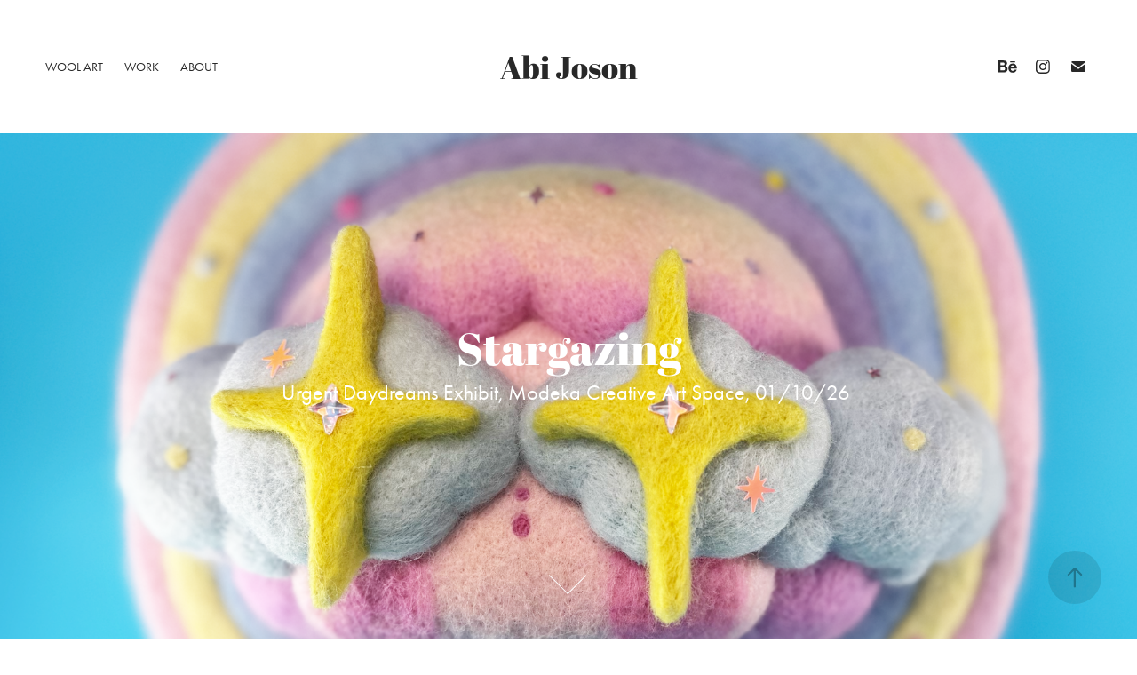

--- FILE ---
content_type: text/html; charset=utf-8
request_url: https://emosuitcase.com/
body_size: 9565
content:
<!DOCTYPE HTML>
<html lang="en-US">
<head>
  <meta charset="UTF-8" />
  <meta name="viewport" content="width=device-width, initial-scale=1" />
      <meta name="keywords"  content="needle felting,wool felting,DIY needle felting,kits needle,felting animals,felting wool,needle felted crafts,handmade needle,felting beginner,needle felting kit,for beginners,needle felted animal,sculpture DIY,wool felting kit,handmade felted,gifts custom,needle felted pet,starter kit,mini needle felted,animals kawaii,felted animals,realistic needle felting,art,how to start,best wool for,needle felting techniques,common needle felting,mistakes step-by-step,needle felting tutorial,creative needle,felting project ideas,how to,make needle felted,animals tools,needed for needle,felting needle,felting vs wet,felting" />
      <meta name="twitter:card"  content="summary_large_image" />
      <meta name="twitter:site"  content="@AdobePortfolio" />
      <meta  property="og:title" content="Abi Joson" />
      <meta  property="og:image" content="https://cdn.myportfolio.com/15f2066c-a6ac-4d82-93da-0d68922e58da/a0bf8c52-bab3-464d-9ec8-2015b2a7fed3_rwc_964x2591x1965x1107x1965.png?h=d2132ada7ec6dd96ae310d60856a06d5" />
      <link rel="icon" href="[data-uri]"  />
      <link rel="stylesheet" href="/dist/css/main.css" type="text/css" />
      <link rel="stylesheet" href="https://cdn.myportfolio.com/15f2066c-a6ac-4d82-93da-0d68922e58da/529d119d68140527293ace5128690d661768320053.css?h=5390c1d75e89c41179e6b098c51be4de" type="text/css" />
    <link rel="canonical" href="https://emosuitcase.com/wool-art" />
      <title>Abi Joson</title>
    <script type="text/javascript" src="//use.typekit.net/ik/[base64].js?cb=35f77bfb8b50944859ea3d3804e7194e7a3173fb" async onload="
    try {
      window.Typekit.load();
    } catch (e) {
      console.warn('Typekit not loaded.');
    }
    "></script>
</head>
  <body class="transition-enabled">  <div class='page-background-video page-background-video-with-panel'>
  </div>
  <div class="js-responsive-nav">
    <div class="responsive-nav has-social">
      <div class="close-responsive-click-area js-close-responsive-nav">
        <div class="close-responsive-button"></div>
      </div>
          <nav class="nav-container" data-hover-hint="nav" data-hover-hint-placement="bottom-start">
                <div class="gallery-title"><a href="/wool-art" class="active">Wool Art</a></div>
      <div class="link-title">
        <a href="https://abijoson.com" target="_blank">Work</a>
      </div>
      <div class="page-title">
        <a href="/about" >About</a>
      </div>
          </nav>
        <div class="social pf-nav-social" data-context="theme.nav" data-hover-hint="navSocialIcons" data-hover-hint-placement="bottom-start">
          <ul>
                  <li>
                    <a href="https://www.behance.net/emosuitcase" target="_blank">
                      <svg id="Layer_1" data-name="Layer 1" xmlns="http://www.w3.org/2000/svg" viewBox="0 0 30 24" class="icon"><path id="path-1" d="M18.83,14.38a2.78,2.78,0,0,0,.65,1.9,2.31,2.31,0,0,0,1.7.59,2.31,2.31,0,0,0,1.38-.41,1.79,1.79,0,0,0,.71-0.87h2.31a4.48,4.48,0,0,1-1.71,2.53,5,5,0,0,1-2.78.76,5.53,5.53,0,0,1-2-.37,4.34,4.34,0,0,1-1.55-1,4.77,4.77,0,0,1-1-1.63,6.29,6.29,0,0,1,0-4.13,4.83,4.83,0,0,1,1-1.64A4.64,4.64,0,0,1,19.09,9a4.86,4.86,0,0,1,2-.4A4.5,4.5,0,0,1,23.21,9a4.36,4.36,0,0,1,1.5,1.3,5.39,5.39,0,0,1,.84,1.86,7,7,0,0,1,.18,2.18h-6.9Zm3.67-3.24A1.94,1.94,0,0,0,21,10.6a2.26,2.26,0,0,0-1,.22,2,2,0,0,0-.66.54,1.94,1.94,0,0,0-.35.69,3.47,3.47,0,0,0-.12.65h4.29A2.75,2.75,0,0,0,22.5,11.14ZM18.29,6h5.36V7.35H18.29V6ZM13.89,17.7a4.4,4.4,0,0,1-1.51.7,6.44,6.44,0,0,1-1.73.22H4.24V5.12h6.24a7.7,7.7,0,0,1,1.73.17,3.67,3.67,0,0,1,1.33.56,2.6,2.6,0,0,1,.86,1,3.74,3.74,0,0,1,.3,1.58,3,3,0,0,1-.46,1.7,3.33,3.33,0,0,1-1.35,1.12,3.19,3.19,0,0,1,1.82,1.26,3.79,3.79,0,0,1,.59,2.17,3.79,3.79,0,0,1-.39,1.77A3.24,3.24,0,0,1,13.89,17.7ZM11.72,8.19a1.25,1.25,0,0,0-.45-0.47,1.88,1.88,0,0,0-.64-0.24,5.5,5.5,0,0,0-.76-0.05H7.16v3.16h3a2,2,0,0,0,1.28-.38A1.43,1.43,0,0,0,11.89,9,1.73,1.73,0,0,0,11.72,8.19ZM11.84,13a2.39,2.39,0,0,0-1.52-.45H7.16v3.73h3.11a3.61,3.61,0,0,0,.82-0.09A2,2,0,0,0,11.77,16a1.39,1.39,0,0,0,.47-0.54,1.85,1.85,0,0,0,.17-0.88A1.77,1.77,0,0,0,11.84,13Z"/></svg>
                    </a>
                  </li>
                  <li>
                    <a href="https://www.instagram.com/emosuitcase/" target="_blank">
                      <svg version="1.1" id="Layer_1" xmlns="http://www.w3.org/2000/svg" xmlns:xlink="http://www.w3.org/1999/xlink" viewBox="0 0 30 24" style="enable-background:new 0 0 30 24;" xml:space="preserve" class="icon">
                      <g>
                        <path d="M15,5.4c2.1,0,2.4,0,3.2,0c0.8,0,1.2,0.2,1.5,0.3c0.4,0.1,0.6,0.3,0.9,0.6c0.3,0.3,0.5,0.5,0.6,0.9
                          c0.1,0.3,0.2,0.7,0.3,1.5c0,0.8,0,1.1,0,3.2s0,2.4,0,3.2c0,0.8-0.2,1.2-0.3,1.5c-0.1,0.4-0.3,0.6-0.6,0.9c-0.3,0.3-0.5,0.5-0.9,0.6
                          c-0.3,0.1-0.7,0.2-1.5,0.3c-0.8,0-1.1,0-3.2,0s-2.4,0-3.2,0c-0.8,0-1.2-0.2-1.5-0.3c-0.4-0.1-0.6-0.3-0.9-0.6
                          c-0.3-0.3-0.5-0.5-0.6-0.9c-0.1-0.3-0.2-0.7-0.3-1.5c0-0.8,0-1.1,0-3.2s0-2.4,0-3.2c0-0.8,0.2-1.2,0.3-1.5c0.1-0.4,0.3-0.6,0.6-0.9
                          c0.3-0.3,0.5-0.5,0.9-0.6c0.3-0.1,0.7-0.2,1.5-0.3C12.6,5.4,12.9,5.4,15,5.4 M15,4c-2.2,0-2.4,0-3.3,0c-0.9,0-1.4,0.2-1.9,0.4
                          c-0.5,0.2-1,0.5-1.4,0.9C7.9,5.8,7.6,6.2,7.4,6.8C7.2,7.3,7.1,7.9,7,8.7C7,9.6,7,9.8,7,12s0,2.4,0,3.3c0,0.9,0.2,1.4,0.4,1.9
                          c0.2,0.5,0.5,1,0.9,1.4c0.4,0.4,0.9,0.7,1.4,0.9c0.5,0.2,1.1,0.3,1.9,0.4c0.9,0,1.1,0,3.3,0s2.4,0,3.3,0c0.9,0,1.4-0.2,1.9-0.4
                          c0.5-0.2,1-0.5,1.4-0.9c0.4-0.4,0.7-0.9,0.9-1.4c0.2-0.5,0.3-1.1,0.4-1.9c0-0.9,0-1.1,0-3.3s0-2.4,0-3.3c0-0.9-0.2-1.4-0.4-1.9
                          c-0.2-0.5-0.5-1-0.9-1.4c-0.4-0.4-0.9-0.7-1.4-0.9c-0.5-0.2-1.1-0.3-1.9-0.4C17.4,4,17.2,4,15,4L15,4L15,4z"/>
                        <path d="M15,7.9c-2.3,0-4.1,1.8-4.1,4.1s1.8,4.1,4.1,4.1s4.1-1.8,4.1-4.1S17.3,7.9,15,7.9L15,7.9z M15,14.7c-1.5,0-2.7-1.2-2.7-2.7
                          c0-1.5,1.2-2.7,2.7-2.7s2.7,1.2,2.7,2.7C17.7,13.5,16.5,14.7,15,14.7L15,14.7z"/>
                        <path d="M20.2,7.7c0,0.5-0.4,1-1,1s-1-0.4-1-1s0.4-1,1-1S20.2,7.2,20.2,7.7L20.2,7.7z"/>
                      </g>
                      </svg>
                    </a>
                  </li>
                  <li>
                    <a href="mailto:abi.d.joson@gmail.com">
                      <svg version="1.1" id="Layer_1" xmlns="http://www.w3.org/2000/svg" xmlns:xlink="http://www.w3.org/1999/xlink" x="0px" y="0px" viewBox="0 0 30 24" style="enable-background:new 0 0 30 24;" xml:space="preserve" class="icon">
                        <g>
                          <path d="M15,13L7.1,7.1c0-0.5,0.4-1,1-1h13.8c0.5,0,1,0.4,1,1L15,13z M15,14.8l7.9-5.9v8.1c0,0.5-0.4,1-1,1H8.1c-0.5,0-1-0.4-1-1 V8.8L15,14.8z"/>
                        </g>
                      </svg>
                    </a>
                  </li>
          </ul>
        </div>
    </div>
  </div>
    <header class="site-header js-site-header " data-context="theme.nav" data-hover-hint="nav" data-hover-hint-placement="top-start">
        <nav class="nav-container" data-hover-hint="nav" data-hover-hint-placement="bottom-start">
                <div class="gallery-title"><a href="/wool-art" class="active">Wool Art</a></div>
      <div class="link-title">
        <a href="https://abijoson.com" target="_blank">Work</a>
      </div>
      <div class="page-title">
        <a href="/about" >About</a>
      </div>
        </nav>
        <div class="logo-wrap" data-context="theme.logo.header" data-hover-hint="logo" data-hover-hint-placement="bottom-start">
          <div class="logo e2e-site-logo-text logo-text  ">
              <a href="/wool-art" class="preserve-whitespace">Abi Joson</a>

          </div>
        </div>
        <div class="social pf-nav-social" data-context="theme.nav" data-hover-hint="navSocialIcons" data-hover-hint-placement="bottom-start">
          <ul>
                  <li>
                    <a href="https://www.behance.net/emosuitcase" target="_blank">
                      <svg id="Layer_1" data-name="Layer 1" xmlns="http://www.w3.org/2000/svg" viewBox="0 0 30 24" class="icon"><path id="path-1" d="M18.83,14.38a2.78,2.78,0,0,0,.65,1.9,2.31,2.31,0,0,0,1.7.59,2.31,2.31,0,0,0,1.38-.41,1.79,1.79,0,0,0,.71-0.87h2.31a4.48,4.48,0,0,1-1.71,2.53,5,5,0,0,1-2.78.76,5.53,5.53,0,0,1-2-.37,4.34,4.34,0,0,1-1.55-1,4.77,4.77,0,0,1-1-1.63,6.29,6.29,0,0,1,0-4.13,4.83,4.83,0,0,1,1-1.64A4.64,4.64,0,0,1,19.09,9a4.86,4.86,0,0,1,2-.4A4.5,4.5,0,0,1,23.21,9a4.36,4.36,0,0,1,1.5,1.3,5.39,5.39,0,0,1,.84,1.86,7,7,0,0,1,.18,2.18h-6.9Zm3.67-3.24A1.94,1.94,0,0,0,21,10.6a2.26,2.26,0,0,0-1,.22,2,2,0,0,0-.66.54,1.94,1.94,0,0,0-.35.69,3.47,3.47,0,0,0-.12.65h4.29A2.75,2.75,0,0,0,22.5,11.14ZM18.29,6h5.36V7.35H18.29V6ZM13.89,17.7a4.4,4.4,0,0,1-1.51.7,6.44,6.44,0,0,1-1.73.22H4.24V5.12h6.24a7.7,7.7,0,0,1,1.73.17,3.67,3.67,0,0,1,1.33.56,2.6,2.6,0,0,1,.86,1,3.74,3.74,0,0,1,.3,1.58,3,3,0,0,1-.46,1.7,3.33,3.33,0,0,1-1.35,1.12,3.19,3.19,0,0,1,1.82,1.26,3.79,3.79,0,0,1,.59,2.17,3.79,3.79,0,0,1-.39,1.77A3.24,3.24,0,0,1,13.89,17.7ZM11.72,8.19a1.25,1.25,0,0,0-.45-0.47,1.88,1.88,0,0,0-.64-0.24,5.5,5.5,0,0,0-.76-0.05H7.16v3.16h3a2,2,0,0,0,1.28-.38A1.43,1.43,0,0,0,11.89,9,1.73,1.73,0,0,0,11.72,8.19ZM11.84,13a2.39,2.39,0,0,0-1.52-.45H7.16v3.73h3.11a3.61,3.61,0,0,0,.82-0.09A2,2,0,0,0,11.77,16a1.39,1.39,0,0,0,.47-0.54,1.85,1.85,0,0,0,.17-0.88A1.77,1.77,0,0,0,11.84,13Z"/></svg>
                    </a>
                  </li>
                  <li>
                    <a href="https://www.instagram.com/emosuitcase/" target="_blank">
                      <svg version="1.1" id="Layer_1" xmlns="http://www.w3.org/2000/svg" xmlns:xlink="http://www.w3.org/1999/xlink" viewBox="0 0 30 24" style="enable-background:new 0 0 30 24;" xml:space="preserve" class="icon">
                      <g>
                        <path d="M15,5.4c2.1,0,2.4,0,3.2,0c0.8,0,1.2,0.2,1.5,0.3c0.4,0.1,0.6,0.3,0.9,0.6c0.3,0.3,0.5,0.5,0.6,0.9
                          c0.1,0.3,0.2,0.7,0.3,1.5c0,0.8,0,1.1,0,3.2s0,2.4,0,3.2c0,0.8-0.2,1.2-0.3,1.5c-0.1,0.4-0.3,0.6-0.6,0.9c-0.3,0.3-0.5,0.5-0.9,0.6
                          c-0.3,0.1-0.7,0.2-1.5,0.3c-0.8,0-1.1,0-3.2,0s-2.4,0-3.2,0c-0.8,0-1.2-0.2-1.5-0.3c-0.4-0.1-0.6-0.3-0.9-0.6
                          c-0.3-0.3-0.5-0.5-0.6-0.9c-0.1-0.3-0.2-0.7-0.3-1.5c0-0.8,0-1.1,0-3.2s0-2.4,0-3.2c0-0.8,0.2-1.2,0.3-1.5c0.1-0.4,0.3-0.6,0.6-0.9
                          c0.3-0.3,0.5-0.5,0.9-0.6c0.3-0.1,0.7-0.2,1.5-0.3C12.6,5.4,12.9,5.4,15,5.4 M15,4c-2.2,0-2.4,0-3.3,0c-0.9,0-1.4,0.2-1.9,0.4
                          c-0.5,0.2-1,0.5-1.4,0.9C7.9,5.8,7.6,6.2,7.4,6.8C7.2,7.3,7.1,7.9,7,8.7C7,9.6,7,9.8,7,12s0,2.4,0,3.3c0,0.9,0.2,1.4,0.4,1.9
                          c0.2,0.5,0.5,1,0.9,1.4c0.4,0.4,0.9,0.7,1.4,0.9c0.5,0.2,1.1,0.3,1.9,0.4c0.9,0,1.1,0,3.3,0s2.4,0,3.3,0c0.9,0,1.4-0.2,1.9-0.4
                          c0.5-0.2,1-0.5,1.4-0.9c0.4-0.4,0.7-0.9,0.9-1.4c0.2-0.5,0.3-1.1,0.4-1.9c0-0.9,0-1.1,0-3.3s0-2.4,0-3.3c0-0.9-0.2-1.4-0.4-1.9
                          c-0.2-0.5-0.5-1-0.9-1.4c-0.4-0.4-0.9-0.7-1.4-0.9c-0.5-0.2-1.1-0.3-1.9-0.4C17.4,4,17.2,4,15,4L15,4L15,4z"/>
                        <path d="M15,7.9c-2.3,0-4.1,1.8-4.1,4.1s1.8,4.1,4.1,4.1s4.1-1.8,4.1-4.1S17.3,7.9,15,7.9L15,7.9z M15,14.7c-1.5,0-2.7-1.2-2.7-2.7
                          c0-1.5,1.2-2.7,2.7-2.7s2.7,1.2,2.7,2.7C17.7,13.5,16.5,14.7,15,14.7L15,14.7z"/>
                        <path d="M20.2,7.7c0,0.5-0.4,1-1,1s-1-0.4-1-1s0.4-1,1-1S20.2,7.2,20.2,7.7L20.2,7.7z"/>
                      </g>
                      </svg>
                    </a>
                  </li>
                  <li>
                    <a href="mailto:abi.d.joson@gmail.com">
                      <svg version="1.1" id="Layer_1" xmlns="http://www.w3.org/2000/svg" xmlns:xlink="http://www.w3.org/1999/xlink" x="0px" y="0px" viewBox="0 0 30 24" style="enable-background:new 0 0 30 24;" xml:space="preserve" class="icon">
                        <g>
                          <path d="M15,13L7.1,7.1c0-0.5,0.4-1,1-1h13.8c0.5,0,1,0.4,1,1L15,13z M15,14.8l7.9-5.9v8.1c0,0.5-0.4,1-1,1H8.1c-0.5,0-1-0.4-1-1 V8.8L15,14.8z"/>
                        </g>
                      </svg>
                    </a>
                  </li>
          </ul>
        </div>
        <div class="hamburger-click-area js-hamburger">
          <div class="hamburger">
            <i></i>
            <i></i>
            <i></i>
          </div>
        </div>
    </header>
    <div class="header-placeholder"></div>
      <div class="masthead" data-context="page.masthead" data-hover-hint="mastheadOptions" data-hover-hint-placement="top-start">
        <div class="masthead-contents">
          <div class="masthead-text js-masthead-text">
            <div data-context="page.masthead" data-hover-hint="mastheadTitle"><h1 decorator="inlineTextEditable" contenteditable="false" class="js-inline-text-editable preserve-whitespace main-text rich-text module-text" data-text-keypath="customizations.masthead.title.text" value="Stargazing">Stargazing</h1></div>
            <div data-context="page.masthead" data-hover-hint="mastheadText"><p decorator="inlineTextEditable" contenteditable="false" class="js-inline-text-editable preserve-whitespace main-text rich-text module-text" data-text-keypath="page.masthead.text.text" value="Urgent Daydreams Exhibit, Modeka Creative Art Space, 01/10/26 ">Urgent Daydreams Exhibit, Modeka Creative Art Space, 01/10/26 </p></div>
            <div class="masthead-buttons">
              
            </div>
              <div class="masthead-arrow-container js-masthead-arrow" data-context="page.masthead" data-hover-hint="scrollDownArrow">
                <div class="masthead-arrow"></div>
              </div>
          </div>
        </div>
      </div>
  <div class="site-wrap cfix js-site-wrap">
    <div class="site-container">
      <div class="site-content e2e-site-content">
        <main>
          <section class="project-covers" data-context="page.gallery.covers">
          <a class="project-cover js-project-cover-touch hold-space" href="/i-wish-you-a-rainbow" data-context="pages" data-identity="id:p69666935a6960b79cca90749d3e3a9bc0477e7379dbfe18febd08" data-hover-hint="galleryPageCover" data-hover-hint-id="p69666935a6960b79cca90749d3e3a9bc0477e7379dbfe18febd08">
            <div class="cover-content-container">
              <div class="cover-image-wrap">
                <div class="cover-image">
                    <div class="cover cover-normal">

            <img
              class="cover__img js-lazy"
              src="https://cdn.myportfolio.com/15f2066c-a6ac-4d82-93da-0d68922e58da/a0bf8c52-bab3-464d-9ec8-2015b2a7fed3_rwc_964x2591x1965x1107x32.png?h=0088111d993d4606acbd9d83eee41bc3"
              data-src="https://cdn.myportfolio.com/15f2066c-a6ac-4d82-93da-0d68922e58da/a0bf8c52-bab3-464d-9ec8-2015b2a7fed3_rwc_964x2591x1965x1107x1965.png?h=d2132ada7ec6dd96ae310d60856a06d5"
              data-srcset="https://cdn.myportfolio.com/15f2066c-a6ac-4d82-93da-0d68922e58da/a0bf8c52-bab3-464d-9ec8-2015b2a7fed3_rwc_964x2591x1965x1107x640.png?h=743a39208459f398bfc0fc61da63776c 640w, https://cdn.myportfolio.com/15f2066c-a6ac-4d82-93da-0d68922e58da/a0bf8c52-bab3-464d-9ec8-2015b2a7fed3_rwc_964x2591x1965x1107x1280.png?h=42553c611a2d8b311edb1dc2c08ef8a2 1280w, https://cdn.myportfolio.com/15f2066c-a6ac-4d82-93da-0d68922e58da/a0bf8c52-bab3-464d-9ec8-2015b2a7fed3_rwc_964x2591x1965x1107x1366.png?h=97abee77e6cad4ab537537abbe4f3d2a 1366w, https://cdn.myportfolio.com/15f2066c-a6ac-4d82-93da-0d68922e58da/a0bf8c52-bab3-464d-9ec8-2015b2a7fed3_rwc_964x2591x1965x1107x1920.png?h=63a68e263af561bc2636a0abb105615d 1920w, https://cdn.myportfolio.com/15f2066c-a6ac-4d82-93da-0d68922e58da/a0bf8c52-bab3-464d-9ec8-2015b2a7fed3_rwc_964x2591x1965x1107x2560.png?h=5664166bf27552ac2d2a42ce360c5660 2560w, https://cdn.myportfolio.com/15f2066c-a6ac-4d82-93da-0d68922e58da/a0bf8c52-bab3-464d-9ec8-2015b2a7fed3_rwc_964x2591x1965x1107x1965.png?h=d2132ada7ec6dd96ae310d60856a06d5 5120w"
              data-sizes="(max-width: 540px) 100vw, (max-width: 768px) 50vw, calc(100vw / 2)"
            >
                              </div>
                </div>
              </div>
              <div class="details-wrap">
                <div class="details">
                  <div class="details-inner">
                      <div class="title preserve-whitespace">I Wish You a Rainbow</div>
                      <div class="date">2026</div>
                  </div>
                </div>
              </div>
            </div>
          </a>
          <a class="project-cover js-project-cover-touch hold-space" href="/stargazing" data-context="pages" data-identity="id:p6963d574829129a5503c1917f921ff28bfaac559acf1813a3c6cf" data-hover-hint="galleryPageCover" data-hover-hint-id="p6963d574829129a5503c1917f921ff28bfaac559acf1813a3c6cf">
            <div class="cover-content-container">
              <div class="cover-image-wrap">
                <div class="cover-image">
                    <div class="cover cover-normal">

            <img
              class="cover__img js-lazy"
              src="https://cdn.myportfolio.com/15f2066c-a6ac-4d82-93da-0d68922e58da/a38819ae-e0b2-4072-a43b-709d9ae146f5_rwc_1004x1486x2209x1245x32.png?h=86cb1729fd3ce90d9ed3372f39ed89f2"
              data-src="https://cdn.myportfolio.com/15f2066c-a6ac-4d82-93da-0d68922e58da/a38819ae-e0b2-4072-a43b-709d9ae146f5_rwc_1004x1486x2209x1245x2209.png?h=66dde1aa627e3cad7ab00da75f2e09af"
              data-srcset="https://cdn.myportfolio.com/15f2066c-a6ac-4d82-93da-0d68922e58da/a38819ae-e0b2-4072-a43b-709d9ae146f5_rwc_1004x1486x2209x1245x640.png?h=58a1c8dd8f252058fb81d59abd188011 640w, https://cdn.myportfolio.com/15f2066c-a6ac-4d82-93da-0d68922e58da/a38819ae-e0b2-4072-a43b-709d9ae146f5_rwc_1004x1486x2209x1245x1280.png?h=d2c65a1aa381c8361b6a368bfb7b1b75 1280w, https://cdn.myportfolio.com/15f2066c-a6ac-4d82-93da-0d68922e58da/a38819ae-e0b2-4072-a43b-709d9ae146f5_rwc_1004x1486x2209x1245x1366.png?h=ba8424e128874d65d4184f4363ca0e1c 1366w, https://cdn.myportfolio.com/15f2066c-a6ac-4d82-93da-0d68922e58da/a38819ae-e0b2-4072-a43b-709d9ae146f5_rwc_1004x1486x2209x1245x1920.png?h=8acea25ebdf762c4244c8c7c866ff224 1920w, https://cdn.myportfolio.com/15f2066c-a6ac-4d82-93da-0d68922e58da/a38819ae-e0b2-4072-a43b-709d9ae146f5_rwc_1004x1486x2209x1245x2560.png?h=ded6e7e3937179408888ffafbc3d78ae 2560w, https://cdn.myportfolio.com/15f2066c-a6ac-4d82-93da-0d68922e58da/a38819ae-e0b2-4072-a43b-709d9ae146f5_rwc_1004x1486x2209x1245x2209.png?h=66dde1aa627e3cad7ab00da75f2e09af 5120w"
              data-sizes="(max-width: 540px) 100vw, (max-width: 768px) 50vw, calc(100vw / 2)"
            >
                              </div>
                </div>
              </div>
              <div class="details-wrap">
                <div class="details">
                  <div class="details-inner">
                      <div class="title preserve-whitespace">Stargazing</div>
                      <div class="date">2026</div>
                  </div>
                </div>
              </div>
            </div>
          </a>
          <a class="project-cover js-project-cover-touch hold-space" href="/beneath-the-clouds" data-context="pages" data-identity="id:p692c01c696bc0a1c0dfebe81e598b3b6d0ed039b8cfe577001c11" data-hover-hint="galleryPageCover" data-hover-hint-id="p692c01c696bc0a1c0dfebe81e598b3b6d0ed039b8cfe577001c11">
            <div class="cover-content-container">
              <div class="cover-image-wrap">
                <div class="cover-image">
                    <div class="cover cover-normal">

            <img
              class="cover__img js-lazy"
              src="https://cdn.myportfolio.com/15f2066c-a6ac-4d82-93da-0d68922e58da/19618589-54ac-41cd-aad4-c12f1058c8fa_rwc_374x2188x3297x1858x32.jpg?h=710a62c6a2f8e2391605bc04c8a1eb2d"
              data-src="https://cdn.myportfolio.com/15f2066c-a6ac-4d82-93da-0d68922e58da/19618589-54ac-41cd-aad4-c12f1058c8fa_rwc_374x2188x3297x1858x3297.jpg?h=c77b4b0d1f060bb1dc79ba157e8db876"
              data-srcset="https://cdn.myportfolio.com/15f2066c-a6ac-4d82-93da-0d68922e58da/19618589-54ac-41cd-aad4-c12f1058c8fa_rwc_374x2188x3297x1858x640.jpg?h=c44424b9615bcfd4afb2b4c37e3927f9 640w, https://cdn.myportfolio.com/15f2066c-a6ac-4d82-93da-0d68922e58da/19618589-54ac-41cd-aad4-c12f1058c8fa_rwc_374x2188x3297x1858x1280.jpg?h=27b67a2c83472db8889d19097e10c439 1280w, https://cdn.myportfolio.com/15f2066c-a6ac-4d82-93da-0d68922e58da/19618589-54ac-41cd-aad4-c12f1058c8fa_rwc_374x2188x3297x1858x1366.jpg?h=a7628b45032585f801bcba0ef82bac7a 1366w, https://cdn.myportfolio.com/15f2066c-a6ac-4d82-93da-0d68922e58da/19618589-54ac-41cd-aad4-c12f1058c8fa_rwc_374x2188x3297x1858x1920.jpg?h=e7bdc0d9f3ac67d9e5521604b366a562 1920w, https://cdn.myportfolio.com/15f2066c-a6ac-4d82-93da-0d68922e58da/19618589-54ac-41cd-aad4-c12f1058c8fa_rwc_374x2188x3297x1858x2560.jpg?h=9db2def08cc9673fae8e953700a67966 2560w, https://cdn.myportfolio.com/15f2066c-a6ac-4d82-93da-0d68922e58da/19618589-54ac-41cd-aad4-c12f1058c8fa_rwc_374x2188x3297x1858x3297.jpg?h=c77b4b0d1f060bb1dc79ba157e8db876 5120w"
              data-sizes="(max-width: 540px) 100vw, (max-width: 768px) 50vw, calc(100vw / 2)"
            >
                              </div>
                </div>
              </div>
              <div class="details-wrap">
                <div class="details">
                  <div class="details-inner">
                      <div class="title preserve-whitespace">Beneath The Clouds</div>
                      <div class="date">2025</div>
                  </div>
                </div>
              </div>
            </div>
          </a>
          <a class="project-cover js-project-cover-touch hold-space" href="/little-rainbow" data-context="pages" data-identity="id:p691572834e9288c5a153e514c6a5bc1c41fc0ef699214b7e53ae0" data-hover-hint="galleryPageCover" data-hover-hint-id="p691572834e9288c5a153e514c6a5bc1c41fc0ef699214b7e53ae0">
            <div class="cover-content-container">
              <div class="cover-image-wrap">
                <div class="cover-image">
                    <div class="cover cover-normal">

            <img
              class="cover__img js-lazy"
              src="https://cdn.myportfolio.com/15f2066c-a6ac-4d82-93da-0d68922e58da/95c76287-c329-4023-beee-e08a3177beeb_rwc_530x1238x1216x685x32.png?h=c67924ce1f15ea4fae9f984569604067"
              data-src="https://cdn.myportfolio.com/15f2066c-a6ac-4d82-93da-0d68922e58da/95c76287-c329-4023-beee-e08a3177beeb_rwc_530x1238x1216x685x1216.png?h=3a958417df49eef87678a9c4f1cd0890"
              data-srcset="https://cdn.myportfolio.com/15f2066c-a6ac-4d82-93da-0d68922e58da/95c76287-c329-4023-beee-e08a3177beeb_rwc_530x1238x1216x685x640.png?h=b17201c7d01d248319c1e6019a0797c8 640w, https://cdn.myportfolio.com/15f2066c-a6ac-4d82-93da-0d68922e58da/95c76287-c329-4023-beee-e08a3177beeb_rwc_530x1238x1216x685x1280.png?h=2c1a6277cef9aba3666ca94e71a97920 1280w, https://cdn.myportfolio.com/15f2066c-a6ac-4d82-93da-0d68922e58da/95c76287-c329-4023-beee-e08a3177beeb_rwc_530x1238x1216x685x1366.png?h=0af3723fd1d7ef1f27c29bbbae762398 1366w, https://cdn.myportfolio.com/15f2066c-a6ac-4d82-93da-0d68922e58da/95c76287-c329-4023-beee-e08a3177beeb_rwc_530x1238x1216x685x1920.png?h=64eaa74b47fd2eaa6875d9f0f36c63fc 1920w, https://cdn.myportfolio.com/15f2066c-a6ac-4d82-93da-0d68922e58da/95c76287-c329-4023-beee-e08a3177beeb_rwc_530x1238x1216x685x1216.png?h=3a958417df49eef87678a9c4f1cd0890 2560w, https://cdn.myportfolio.com/15f2066c-a6ac-4d82-93da-0d68922e58da/95c76287-c329-4023-beee-e08a3177beeb_rwc_530x1238x1216x685x1216.png?h=3a958417df49eef87678a9c4f1cd0890 5120w"
              data-sizes="(max-width: 540px) 100vw, (max-width: 768px) 50vw, calc(100vw / 2)"
            >
                              </div>
                </div>
              </div>
              <div class="details-wrap">
                <div class="details">
                  <div class="details-inner">
                      <div class="title preserve-whitespace">Little Rainbow</div>
                      <div class="date">2025</div>
                  </div>
                </div>
              </div>
            </div>
          </a>
          <a class="project-cover js-project-cover-touch hold-space" href="/starstruck-1" data-context="pages" data-identity="id:p68e246d8d440451e9c5a76fc99e89739fbf3fe56dd2c80868aa71" data-hover-hint="galleryPageCover" data-hover-hint-id="p68e246d8d440451e9c5a76fc99e89739fbf3fe56dd2c80868aa71">
            <div class="cover-content-container">
              <div class="cover-image-wrap">
                <div class="cover-image">
                    <div class="cover cover-normal">

            <img
              class="cover__img js-lazy"
              src="https://cdn.myportfolio.com/15f2066c-a6ac-4d82-93da-0d68922e58da/91096cf0-e5bd-4cbc-bb27-9d30f609fa02_rwc_0x436x1920x1082x32.png?h=c3ea5d6b91114f02b2521bdc7ee1bf8d"
              data-src="https://cdn.myportfolio.com/15f2066c-a6ac-4d82-93da-0d68922e58da/91096cf0-e5bd-4cbc-bb27-9d30f609fa02_rwc_0x436x1920x1082x1920.png?h=daed9ed5ddf4640174aa953d6867ddb3"
              data-srcset="https://cdn.myportfolio.com/15f2066c-a6ac-4d82-93da-0d68922e58da/91096cf0-e5bd-4cbc-bb27-9d30f609fa02_rwc_0x436x1920x1082x640.png?h=52a9fccb73d5fc902e66c6ed25c0393f 640w, https://cdn.myportfolio.com/15f2066c-a6ac-4d82-93da-0d68922e58da/91096cf0-e5bd-4cbc-bb27-9d30f609fa02_rwc_0x436x1920x1082x1280.png?h=466c44d5e45c49d2134c23858ba6066d 1280w, https://cdn.myportfolio.com/15f2066c-a6ac-4d82-93da-0d68922e58da/91096cf0-e5bd-4cbc-bb27-9d30f609fa02_rwc_0x436x1920x1082x1366.png?h=5457aefb5cf34de3def0aefadd3fe60a 1366w, https://cdn.myportfolio.com/15f2066c-a6ac-4d82-93da-0d68922e58da/91096cf0-e5bd-4cbc-bb27-9d30f609fa02_rwc_0x436x1920x1082x1920.png?h=daed9ed5ddf4640174aa953d6867ddb3 1920w, https://cdn.myportfolio.com/15f2066c-a6ac-4d82-93da-0d68922e58da/91096cf0-e5bd-4cbc-bb27-9d30f609fa02_rwc_0x436x1920x1082x1920.png?h=daed9ed5ddf4640174aa953d6867ddb3 2560w, https://cdn.myportfolio.com/15f2066c-a6ac-4d82-93da-0d68922e58da/91096cf0-e5bd-4cbc-bb27-9d30f609fa02_rwc_0x436x1920x1082x1920.png?h=daed9ed5ddf4640174aa953d6867ddb3 5120w"
              data-sizes="(max-width: 540px) 100vw, (max-width: 768px) 50vw, calc(100vw / 2)"
            >
                              </div>
                </div>
              </div>
              <div class="details-wrap">
                <div class="details">
                  <div class="details-inner">
                      <div class="title preserve-whitespace">Starstruck</div>
                      <div class="date">2025</div>
                  </div>
                </div>
              </div>
            </div>
          </a>
          <a class="project-cover js-project-cover-touch hold-space" href="/cat-maiden" data-context="pages" data-identity="id:p689d73980b4504c249625475a04487b34d032ca50a468fd32ed1a" data-hover-hint="galleryPageCover" data-hover-hint-id="p689d73980b4504c249625475a04487b34d032ca50a468fd32ed1a">
            <div class="cover-content-container">
              <div class="cover-image-wrap">
                <div class="cover-image">
                    <div class="cover cover-normal">

            <img
              class="cover__img js-lazy"
              src="https://cdn.myportfolio.com/15f2066c-a6ac-4d82-93da-0d68922e58da/a4d6e6d7-80d3-4b81-921e-7f7d392eab8f_rwc_0x879x1536x865x32.png?h=ea0d4e5c5433d6e9c4acf47e6f130180"
              data-src="https://cdn.myportfolio.com/15f2066c-a6ac-4d82-93da-0d68922e58da/a4d6e6d7-80d3-4b81-921e-7f7d392eab8f_rwc_0x879x1536x865x1536.png?h=086b4e5c5c7797fe2e0145ecc1e34f59"
              data-srcset="https://cdn.myportfolio.com/15f2066c-a6ac-4d82-93da-0d68922e58da/a4d6e6d7-80d3-4b81-921e-7f7d392eab8f_rwc_0x879x1536x865x640.png?h=8ece72230d31d9ba1790866fe0510d8c 640w, https://cdn.myportfolio.com/15f2066c-a6ac-4d82-93da-0d68922e58da/a4d6e6d7-80d3-4b81-921e-7f7d392eab8f_rwc_0x879x1536x865x1280.png?h=dfcdc7787a8af4bedca4886371c5208e 1280w, https://cdn.myportfolio.com/15f2066c-a6ac-4d82-93da-0d68922e58da/a4d6e6d7-80d3-4b81-921e-7f7d392eab8f_rwc_0x879x1536x865x1366.png?h=8c5dfcf22a11543bc0668cf63a7bae36 1366w, https://cdn.myportfolio.com/15f2066c-a6ac-4d82-93da-0d68922e58da/a4d6e6d7-80d3-4b81-921e-7f7d392eab8f_rwc_0x879x1536x865x1536.png?h=086b4e5c5c7797fe2e0145ecc1e34f59 1920w, https://cdn.myportfolio.com/15f2066c-a6ac-4d82-93da-0d68922e58da/a4d6e6d7-80d3-4b81-921e-7f7d392eab8f_rwc_0x879x1536x865x1536.png?h=086b4e5c5c7797fe2e0145ecc1e34f59 2560w, https://cdn.myportfolio.com/15f2066c-a6ac-4d82-93da-0d68922e58da/a4d6e6d7-80d3-4b81-921e-7f7d392eab8f_rwc_0x879x1536x865x1536.png?h=086b4e5c5c7797fe2e0145ecc1e34f59 5120w"
              data-sizes="(max-width: 540px) 100vw, (max-width: 768px) 50vw, calc(100vw / 2)"
            >
                              </div>
                </div>
              </div>
              <div class="details-wrap">
                <div class="details">
                  <div class="details-inner">
                      <div class="title preserve-whitespace">Cat Maiden</div>
                      <div class="date">2025</div>
                  </div>
                </div>
              </div>
            </div>
          </a>
          <a class="project-cover js-project-cover-touch hold-space" href="/care-package" data-context="pages" data-identity="id:p66d54737d67c15f35e83e8367d4e525ac51e7904cf943c1bfe1d9" data-hover-hint="galleryPageCover" data-hover-hint-id="p66d54737d67c15f35e83e8367d4e525ac51e7904cf943c1bfe1d9">
            <div class="cover-content-container">
              <div class="cover-image-wrap">
                <div class="cover-image">
                    <div class="cover cover-normal">

            <img
              class="cover__img js-lazy"
              src="https://cdn.myportfolio.com/15f2066c-a6ac-4d82-93da-0d68922e58da/3e20b538-3e9b-44cb-8d4d-3171e312b96f_rwc_0x1239x1920x1082x32.png?h=a6429a93a27e7db988c5b83aeeaae6a2"
              data-src="https://cdn.myportfolio.com/15f2066c-a6ac-4d82-93da-0d68922e58da/3e20b538-3e9b-44cb-8d4d-3171e312b96f_rwc_0x1239x1920x1082x1920.png?h=5eae3ea0581d66b80a2a0a4c8e5153d7"
              data-srcset="https://cdn.myportfolio.com/15f2066c-a6ac-4d82-93da-0d68922e58da/3e20b538-3e9b-44cb-8d4d-3171e312b96f_rwc_0x1239x1920x1082x640.png?h=3e0040a8332b4cff7303d8e533bf35a4 640w, https://cdn.myportfolio.com/15f2066c-a6ac-4d82-93da-0d68922e58da/3e20b538-3e9b-44cb-8d4d-3171e312b96f_rwc_0x1239x1920x1082x1280.png?h=f8c66337bd32aa94c4b2ef5191b8153b 1280w, https://cdn.myportfolio.com/15f2066c-a6ac-4d82-93da-0d68922e58da/3e20b538-3e9b-44cb-8d4d-3171e312b96f_rwc_0x1239x1920x1082x1366.png?h=82a373524ea5f8e2ccdb337791cb3724 1366w, https://cdn.myportfolio.com/15f2066c-a6ac-4d82-93da-0d68922e58da/3e20b538-3e9b-44cb-8d4d-3171e312b96f_rwc_0x1239x1920x1082x1920.png?h=5eae3ea0581d66b80a2a0a4c8e5153d7 1920w, https://cdn.myportfolio.com/15f2066c-a6ac-4d82-93da-0d68922e58da/3e20b538-3e9b-44cb-8d4d-3171e312b96f_rwc_0x1239x1920x1082x1920.png?h=5eae3ea0581d66b80a2a0a4c8e5153d7 2560w, https://cdn.myportfolio.com/15f2066c-a6ac-4d82-93da-0d68922e58da/3e20b538-3e9b-44cb-8d4d-3171e312b96f_rwc_0x1239x1920x1082x1920.png?h=5eae3ea0581d66b80a2a0a4c8e5153d7 5120w"
              data-sizes="(max-width: 540px) 100vw, (max-width: 768px) 50vw, calc(100vw / 2)"
            >
                              </div>
                </div>
              </div>
              <div class="details-wrap">
                <div class="details">
                  <div class="details-inner">
                      <div class="title preserve-whitespace">Care Package</div>
                      <div class="date">2024</div>
                  </div>
                </div>
              </div>
            </div>
          </a>
          <a class="project-cover js-project-cover-touch hold-space" href="/sugar-high" data-context="pages" data-identity="id:p66d54103bac01a5ff984088d8effae0c10c6456ffd7c1d1582174" data-hover-hint="galleryPageCover" data-hover-hint-id="p66d54103bac01a5ff984088d8effae0c10c6456ffd7c1d1582174">
            <div class="cover-content-container">
              <div class="cover-image-wrap">
                <div class="cover-image">
                    <div class="cover cover-normal">

            <img
              class="cover__img js-lazy"
              src="https://cdn.myportfolio.com/15f2066c-a6ac-4d82-93da-0d68922e58da/3760b64d-4443-4ad7-9eb4-b1f3fab75e69_rwc_1829x1508x1963x1106x32.jpeg?h=d8330b79f5b771e1d5623f04f6e8dd4f"
              data-src="https://cdn.myportfolio.com/15f2066c-a6ac-4d82-93da-0d68922e58da/3760b64d-4443-4ad7-9eb4-b1f3fab75e69_rwc_1829x1508x1963x1106x1963.jpeg?h=6972da75c8e8ef550ac8eb03476cabeb"
              data-srcset="https://cdn.myportfolio.com/15f2066c-a6ac-4d82-93da-0d68922e58da/3760b64d-4443-4ad7-9eb4-b1f3fab75e69_rwc_1829x1508x1963x1106x640.jpeg?h=8398345a9ec30ee5dde9c9868994e748 640w, https://cdn.myportfolio.com/15f2066c-a6ac-4d82-93da-0d68922e58da/3760b64d-4443-4ad7-9eb4-b1f3fab75e69_rwc_1829x1508x1963x1106x1280.jpeg?h=a07ce9dc21e07dc464a66b64754690b8 1280w, https://cdn.myportfolio.com/15f2066c-a6ac-4d82-93da-0d68922e58da/3760b64d-4443-4ad7-9eb4-b1f3fab75e69_rwc_1829x1508x1963x1106x1366.jpeg?h=2477c2b5cf81f5df3fbc6a01d786170e 1366w, https://cdn.myportfolio.com/15f2066c-a6ac-4d82-93da-0d68922e58da/3760b64d-4443-4ad7-9eb4-b1f3fab75e69_rwc_1829x1508x1963x1106x1920.jpeg?h=62d2495a860b0974decf8a311849aae1 1920w, https://cdn.myportfolio.com/15f2066c-a6ac-4d82-93da-0d68922e58da/3760b64d-4443-4ad7-9eb4-b1f3fab75e69_rwc_1829x1508x1963x1106x2560.jpeg?h=c1e19e8bdef11fd20cbe96df9bbfe303 2560w, https://cdn.myportfolio.com/15f2066c-a6ac-4d82-93da-0d68922e58da/3760b64d-4443-4ad7-9eb4-b1f3fab75e69_rwc_1829x1508x1963x1106x1963.jpeg?h=6972da75c8e8ef550ac8eb03476cabeb 5120w"
              data-sizes="(max-width: 540px) 100vw, (max-width: 768px) 50vw, calc(100vw / 2)"
            >
                              </div>
                </div>
              </div>
              <div class="details-wrap">
                <div class="details">
                  <div class="details-inner">
                      <div class="title preserve-whitespace">Sugar High</div>
                      <div class="date">2024</div>
                  </div>
                </div>
              </div>
            </div>
          </a>
          <a class="project-cover js-project-cover-touch hold-space" href="/spark" data-context="pages" data-identity="id:p666a59b9cb19402f3acf7dd1fcf67e5da783259695c79c266fd9b" data-hover-hint="galleryPageCover" data-hover-hint-id="p666a59b9cb19402f3acf7dd1fcf67e5da783259695c79c266fd9b">
            <div class="cover-content-container">
              <div class="cover-image-wrap">
                <div class="cover-image">
                    <div class="cover cover-normal">

            <img
              class="cover__img js-lazy"
              src="https://cdn.myportfolio.com/15f2066c-a6ac-4d82-93da-0d68922e58da/0cdc36d4-9ba3-47b1-8c8d-691121bb80ef_rwc_709x917x1346x758x32.jpg?h=81f7c9a12957239452c0d155cc9ca655"
              data-src="https://cdn.myportfolio.com/15f2066c-a6ac-4d82-93da-0d68922e58da/0cdc36d4-9ba3-47b1-8c8d-691121bb80ef_rwc_709x917x1346x758x1346.jpg?h=fdcb88804f1a0a0f331bddb6c6344ea2"
              data-srcset="https://cdn.myportfolio.com/15f2066c-a6ac-4d82-93da-0d68922e58da/0cdc36d4-9ba3-47b1-8c8d-691121bb80ef_rwc_709x917x1346x758x640.jpg?h=2835081b500502e71e9707b5770c98fd 640w, https://cdn.myportfolio.com/15f2066c-a6ac-4d82-93da-0d68922e58da/0cdc36d4-9ba3-47b1-8c8d-691121bb80ef_rwc_709x917x1346x758x1280.jpg?h=8e4c0cca0be018a87c414fadc34a15a1 1280w, https://cdn.myportfolio.com/15f2066c-a6ac-4d82-93da-0d68922e58da/0cdc36d4-9ba3-47b1-8c8d-691121bb80ef_rwc_709x917x1346x758x1366.jpg?h=46013dd8c4fcc949bb753474db8e6ea0 1366w, https://cdn.myportfolio.com/15f2066c-a6ac-4d82-93da-0d68922e58da/0cdc36d4-9ba3-47b1-8c8d-691121bb80ef_rwc_709x917x1346x758x1920.jpg?h=7883f122b9214f69c36039765a3677e6 1920w, https://cdn.myportfolio.com/15f2066c-a6ac-4d82-93da-0d68922e58da/0cdc36d4-9ba3-47b1-8c8d-691121bb80ef_rwc_709x917x1346x758x2560.jpg?h=fd5c8b36d7af216ebaee936ca406b1c5 2560w, https://cdn.myportfolio.com/15f2066c-a6ac-4d82-93da-0d68922e58da/0cdc36d4-9ba3-47b1-8c8d-691121bb80ef_rwc_709x917x1346x758x1346.jpg?h=fdcb88804f1a0a0f331bddb6c6344ea2 5120w"
              data-sizes="(max-width: 540px) 100vw, (max-width: 768px) 50vw, calc(100vw / 2)"
            >
                              </div>
                </div>
              </div>
              <div class="details-wrap">
                <div class="details">
                  <div class="details-inner">
                      <div class="title preserve-whitespace">Spark</div>
                      <div class="date">2024</div>
                  </div>
                </div>
              </div>
            </div>
          </a>
          <a class="project-cover js-project-cover-touch hold-space" href="/wake-up-bloom" data-context="pages" data-identity="id:p662b0f5ee8dc6ba4b703ed7aa43d4564ad8ed14e46394ed34d730" data-hover-hint="galleryPageCover" data-hover-hint-id="p662b0f5ee8dc6ba4b703ed7aa43d4564ad8ed14e46394ed34d730">
            <div class="cover-content-container">
              <div class="cover-image-wrap">
                <div class="cover-image">
                    <div class="cover cover-normal">

            <img
              class="cover__img js-lazy"
              src="https://cdn.myportfolio.com/15f2066c-a6ac-4d82-93da-0d68922e58da/1dc04035-9bc8-402b-a0c1-fc201669494b_rwc_366x1472x1186x668x32.jpg?h=508e81016f0d64646bcd52c553da5a58"
              data-src="https://cdn.myportfolio.com/15f2066c-a6ac-4d82-93da-0d68922e58da/1dc04035-9bc8-402b-a0c1-fc201669494b_rwc_366x1472x1186x668x1186.jpg?h=f973b42decf3e3b2edae9dc795abc94b"
              data-srcset="https://cdn.myportfolio.com/15f2066c-a6ac-4d82-93da-0d68922e58da/1dc04035-9bc8-402b-a0c1-fc201669494b_rwc_366x1472x1186x668x640.jpg?h=d3ff6b9b80bd56528422d04808dd6972 640w, https://cdn.myportfolio.com/15f2066c-a6ac-4d82-93da-0d68922e58da/1dc04035-9bc8-402b-a0c1-fc201669494b_rwc_366x1472x1186x668x1280.jpg?h=80686ade0f1af3441195cf7f838344e9 1280w, https://cdn.myportfolio.com/15f2066c-a6ac-4d82-93da-0d68922e58da/1dc04035-9bc8-402b-a0c1-fc201669494b_rwc_366x1472x1186x668x1366.jpg?h=029cb6cb504aad41ca1d6f5f41582f34 1366w, https://cdn.myportfolio.com/15f2066c-a6ac-4d82-93da-0d68922e58da/1dc04035-9bc8-402b-a0c1-fc201669494b_rwc_366x1472x1186x668x1920.jpg?h=47fa3b3d65e2b0bda40e171ce8f62aaa 1920w, https://cdn.myportfolio.com/15f2066c-a6ac-4d82-93da-0d68922e58da/1dc04035-9bc8-402b-a0c1-fc201669494b_rwc_366x1472x1186x668x1186.jpg?h=f973b42decf3e3b2edae9dc795abc94b 2560w, https://cdn.myportfolio.com/15f2066c-a6ac-4d82-93da-0d68922e58da/1dc04035-9bc8-402b-a0c1-fc201669494b_rwc_366x1472x1186x668x1186.jpg?h=f973b42decf3e3b2edae9dc795abc94b 5120w"
              data-sizes="(max-width: 540px) 100vw, (max-width: 768px) 50vw, calc(100vw / 2)"
            >
                              </div>
                </div>
              </div>
              <div class="details-wrap">
                <div class="details">
                  <div class="details-inner">
                      <div class="title preserve-whitespace">Wake Up, Bloom</div>
                      <div class="date">2024</div>
                  </div>
                </div>
              </div>
            </div>
          </a>
          <a class="project-cover js-project-cover-touch hold-space" href="/home-floats" data-context="pages" data-identity="id:p6434cf21d88a190f68000254a38ebcc3c9df723ea87921adc7cc1" data-hover-hint="galleryPageCover" data-hover-hint-id="p6434cf21d88a190f68000254a38ebcc3c9df723ea87921adc7cc1">
            <div class="cover-content-container">
              <div class="cover-image-wrap">
                <div class="cover-image">
                    <div class="cover cover-normal">

            <img
              class="cover__img js-lazy"
              src="https://cdn.myportfolio.com/15f2066c-a6ac-4d82-93da-0d68922e58da/b7ede877-c30b-4a10-a310-24361dbc6587_rwc_1170x2030x1853x1044x32.jpg?h=ab19828a224a077c8b17da88435afd3e"
              data-src="https://cdn.myportfolio.com/15f2066c-a6ac-4d82-93da-0d68922e58da/b7ede877-c30b-4a10-a310-24361dbc6587_rwc_1170x2030x1853x1044x1853.jpg?h=c4a7e4e5ed72f65ed871818c785c66fd"
              data-srcset="https://cdn.myportfolio.com/15f2066c-a6ac-4d82-93da-0d68922e58da/b7ede877-c30b-4a10-a310-24361dbc6587_rwc_1170x2030x1853x1044x640.jpg?h=659161f89b81241c15f4d37e22f53a64 640w, https://cdn.myportfolio.com/15f2066c-a6ac-4d82-93da-0d68922e58da/b7ede877-c30b-4a10-a310-24361dbc6587_rwc_1170x2030x1853x1044x1280.jpg?h=9088843879bbf231627d4f6e2e447aa7 1280w, https://cdn.myportfolio.com/15f2066c-a6ac-4d82-93da-0d68922e58da/b7ede877-c30b-4a10-a310-24361dbc6587_rwc_1170x2030x1853x1044x1366.jpg?h=cd870a16dbd5bbbb2bb339900436064e 1366w, https://cdn.myportfolio.com/15f2066c-a6ac-4d82-93da-0d68922e58da/b7ede877-c30b-4a10-a310-24361dbc6587_rwc_1170x2030x1853x1044x1920.jpg?h=fdd21e04bed3eecbddf0951a9403129f 1920w, https://cdn.myportfolio.com/15f2066c-a6ac-4d82-93da-0d68922e58da/b7ede877-c30b-4a10-a310-24361dbc6587_rwc_1170x2030x1853x1044x2560.jpg?h=456b3c3603d88cd2e33ab79e875f4585 2560w, https://cdn.myportfolio.com/15f2066c-a6ac-4d82-93da-0d68922e58da/b7ede877-c30b-4a10-a310-24361dbc6587_rwc_1170x2030x1853x1044x1853.jpg?h=c4a7e4e5ed72f65ed871818c785c66fd 5120w"
              data-sizes="(max-width: 540px) 100vw, (max-width: 768px) 50vw, calc(100vw / 2)"
            >
                              </div>
                </div>
              </div>
              <div class="details-wrap">
                <div class="details">
                  <div class="details-inner">
                      <div class="title preserve-whitespace">Home Floats</div>
                      <div class="date">2023</div>
                  </div>
                </div>
              </div>
            </div>
          </a>
          <a class="project-cover js-project-cover-touch hold-space" href="/raincloud" data-context="pages" data-identity="id:p641140984c0e60ac7255e9461d2f0643a4a645d27cc15f9f6cfe5" data-hover-hint="galleryPageCover" data-hover-hint-id="p641140984c0e60ac7255e9461d2f0643a4a645d27cc15f9f6cfe5">
            <div class="cover-content-container">
              <div class="cover-image-wrap">
                <div class="cover-image">
                    <div class="cover cover-normal">

            <img
              class="cover__img js-lazy"
              src="https://cdn.myportfolio.com/15f2066c-a6ac-4d82-93da-0d68922e58da/b037c1c0-8771-4582-97be-e9b6c836adfa_rwc_493x607x897x505x32.jpg?h=f60e2e1e60f303e1debc05fce14717aa"
              data-src="https://cdn.myportfolio.com/15f2066c-a6ac-4d82-93da-0d68922e58da/b037c1c0-8771-4582-97be-e9b6c836adfa_rwc_493x607x897x505x897.jpg?h=d0fb9d66c1639cb23f3cb878103316ea"
              data-srcset="https://cdn.myportfolio.com/15f2066c-a6ac-4d82-93da-0d68922e58da/b037c1c0-8771-4582-97be-e9b6c836adfa_rwc_493x607x897x505x640.jpg?h=be5c854c2ecec134becfa3d7c5909cf6 640w, https://cdn.myportfolio.com/15f2066c-a6ac-4d82-93da-0d68922e58da/b037c1c0-8771-4582-97be-e9b6c836adfa_rwc_493x607x897x505x1280.jpg?h=873c8aee84e68f9f998223db18879fd2 1280w, https://cdn.myportfolio.com/15f2066c-a6ac-4d82-93da-0d68922e58da/b037c1c0-8771-4582-97be-e9b6c836adfa_rwc_493x607x897x505x1366.jpg?h=72ef000b0025ddc46b0f697116a47a57 1366w, https://cdn.myportfolio.com/15f2066c-a6ac-4d82-93da-0d68922e58da/b037c1c0-8771-4582-97be-e9b6c836adfa_rwc_493x607x897x505x897.jpg?h=d0fb9d66c1639cb23f3cb878103316ea 1920w, https://cdn.myportfolio.com/15f2066c-a6ac-4d82-93da-0d68922e58da/b037c1c0-8771-4582-97be-e9b6c836adfa_rwc_493x607x897x505x897.jpg?h=d0fb9d66c1639cb23f3cb878103316ea 2560w, https://cdn.myportfolio.com/15f2066c-a6ac-4d82-93da-0d68922e58da/b037c1c0-8771-4582-97be-e9b6c836adfa_rwc_493x607x897x505x897.jpg?h=d0fb9d66c1639cb23f3cb878103316ea 5120w"
              data-sizes="(max-width: 540px) 100vw, (max-width: 768px) 50vw, calc(100vw / 2)"
            >
                              </div>
                </div>
              </div>
              <div class="details-wrap">
                <div class="details">
                  <div class="details-inner">
                      <div class="title preserve-whitespace">Raincloud</div>
                      <div class="date">2023</div>
                  </div>
                </div>
              </div>
            </div>
          </a>
          <a class="project-cover js-project-cover-touch hold-space" href="/sweet-sour" data-context="pages" data-identity="id:p625652573e780f5a24510cde947eb4043d83b5009ceeb7d453cc0" data-hover-hint="galleryPageCover" data-hover-hint-id="p625652573e780f5a24510cde947eb4043d83b5009ceeb7d453cc0">
            <div class="cover-content-container">
              <div class="cover-image-wrap">
                <div class="cover-image">
                    <div class="cover cover-normal">

            <img
              class="cover__img js-lazy"
              src="https://cdn.myportfolio.com/15f2066c-a6ac-4d82-93da-0d68922e58da/5239f52d-f482-4f31-9607-262b127c5342_rwc_164x374x3297x1858x32.jpg?h=72c92f107cadf5d704f7e332d2d0db39"
              data-src="https://cdn.myportfolio.com/15f2066c-a6ac-4d82-93da-0d68922e58da/5239f52d-f482-4f31-9607-262b127c5342_rwc_164x374x3297x1858x3297.jpg?h=117bd3acce0de6c8493cafc98b9130fd"
              data-srcset="https://cdn.myportfolio.com/15f2066c-a6ac-4d82-93da-0d68922e58da/5239f52d-f482-4f31-9607-262b127c5342_rwc_164x374x3297x1858x640.jpg?h=f3c65841b7c110db3e2e77b6242d5223 640w, https://cdn.myportfolio.com/15f2066c-a6ac-4d82-93da-0d68922e58da/5239f52d-f482-4f31-9607-262b127c5342_rwc_164x374x3297x1858x1280.jpg?h=4506063bb1c2e02a35b55f733f942ccc 1280w, https://cdn.myportfolio.com/15f2066c-a6ac-4d82-93da-0d68922e58da/5239f52d-f482-4f31-9607-262b127c5342_rwc_164x374x3297x1858x1366.jpg?h=20854cb0582d0592c0b2266d250e7d61 1366w, https://cdn.myportfolio.com/15f2066c-a6ac-4d82-93da-0d68922e58da/5239f52d-f482-4f31-9607-262b127c5342_rwc_164x374x3297x1858x1920.jpg?h=157cd6ead17149a856b91cf8553d4776 1920w, https://cdn.myportfolio.com/15f2066c-a6ac-4d82-93da-0d68922e58da/5239f52d-f482-4f31-9607-262b127c5342_rwc_164x374x3297x1858x2560.jpg?h=db13f9c355fd440b2b1046b8c38644bc 2560w, https://cdn.myportfolio.com/15f2066c-a6ac-4d82-93da-0d68922e58da/5239f52d-f482-4f31-9607-262b127c5342_rwc_164x374x3297x1858x3297.jpg?h=117bd3acce0de6c8493cafc98b9130fd 5120w"
              data-sizes="(max-width: 540px) 100vw, (max-width: 768px) 50vw, calc(100vw / 2)"
            >
                              </div>
                </div>
              </div>
              <div class="details-wrap">
                <div class="details">
                  <div class="details-inner">
                      <div class="title preserve-whitespace">Sweet &amp; Sour</div>
                      <div class="date">2022</div>
                  </div>
                </div>
              </div>
            </div>
          </a>
          <a class="project-cover js-project-cover-touch hold-space" href="/home" data-context="pages" data-identity="id:p618e113bd79c967b7947483a8cd58f2bcf208f799ba76a4c324a4" data-hover-hint="galleryPageCover" data-hover-hint-id="p618e113bd79c967b7947483a8cd58f2bcf208f799ba76a4c324a4">
            <div class="cover-content-container">
              <div class="cover-image-wrap">
                <div class="cover-image">
                    <div class="cover cover-normal">

            <img
              class="cover__img js-lazy"
              src="https://cdn.myportfolio.com/15f2066c-a6ac-4d82-93da-0d68922e58da/b3bcbe9e-c5b6-4936-b193-3aa67fc7ecb4_rwc_0x663x1920x1082x32.jpg?h=6154b9c7f7d4c412f5c0874fd421ee4b"
              data-src="https://cdn.myportfolio.com/15f2066c-a6ac-4d82-93da-0d68922e58da/b3bcbe9e-c5b6-4936-b193-3aa67fc7ecb4_rwc_0x663x1920x1082x1920.jpg?h=27188c39e88ea4f79986a238f0ee8ad5"
              data-srcset="https://cdn.myportfolio.com/15f2066c-a6ac-4d82-93da-0d68922e58da/b3bcbe9e-c5b6-4936-b193-3aa67fc7ecb4_rwc_0x663x1920x1082x640.jpg?h=269a1a9c43433c09ca1546c628e298a3 640w, https://cdn.myportfolio.com/15f2066c-a6ac-4d82-93da-0d68922e58da/b3bcbe9e-c5b6-4936-b193-3aa67fc7ecb4_rwc_0x663x1920x1082x1280.jpg?h=cacd5db711b9c75a41134ffdfd390aa3 1280w, https://cdn.myportfolio.com/15f2066c-a6ac-4d82-93da-0d68922e58da/b3bcbe9e-c5b6-4936-b193-3aa67fc7ecb4_rwc_0x663x1920x1082x1366.jpg?h=fa51cf01a7458766a4d8f6043cab1a37 1366w, https://cdn.myportfolio.com/15f2066c-a6ac-4d82-93da-0d68922e58da/b3bcbe9e-c5b6-4936-b193-3aa67fc7ecb4_rwc_0x663x1920x1082x1920.jpg?h=27188c39e88ea4f79986a238f0ee8ad5 1920w, https://cdn.myportfolio.com/15f2066c-a6ac-4d82-93da-0d68922e58da/b3bcbe9e-c5b6-4936-b193-3aa67fc7ecb4_rwc_0x663x1920x1082x1920.jpg?h=27188c39e88ea4f79986a238f0ee8ad5 2560w, https://cdn.myportfolio.com/15f2066c-a6ac-4d82-93da-0d68922e58da/b3bcbe9e-c5b6-4936-b193-3aa67fc7ecb4_rwc_0x663x1920x1082x1920.jpg?h=27188c39e88ea4f79986a238f0ee8ad5 5120w"
              data-sizes="(max-width: 540px) 100vw, (max-width: 768px) 50vw, calc(100vw / 2)"
            >
                              </div>
                </div>
              </div>
              <div class="details-wrap">
                <div class="details">
                  <div class="details-inner">
                      <div class="title preserve-whitespace">North Star</div>
                      <div class="date">2021</div>
                  </div>
                </div>
              </div>
            </div>
          </a>
          <a class="project-cover js-project-cover-touch hold-space" href="/lonely-star" data-context="pages" data-identity="id:p616e480e00341c4201d44617ce834c6b2d5f41a9b961f56b9d297" data-hover-hint="galleryPageCover" data-hover-hint-id="p616e480e00341c4201d44617ce834c6b2d5f41a9b961f56b9d297">
            <div class="cover-content-container">
              <div class="cover-image-wrap">
                <div class="cover-image">
                    <div class="cover cover-normal">

            <img
              class="cover__img js-lazy"
              src="https://cdn.myportfolio.com/15f2066c-a6ac-4d82-93da-0d68922e58da/312e48ff-ddfe-48ee-bf3b-e0bfa082bd39_carw_16x9x32.jpg?h=a911c76df96f4c666e313c68bf2d5b09"
              data-src="https://cdn.myportfolio.com/15f2066c-a6ac-4d82-93da-0d68922e58da/312e48ff-ddfe-48ee-bf3b-e0bfa082bd39_car_16x9.jpg?h=8af938539d1a5e5946ba0a11e8d2417e"
              data-srcset="https://cdn.myportfolio.com/15f2066c-a6ac-4d82-93da-0d68922e58da/312e48ff-ddfe-48ee-bf3b-e0bfa082bd39_carw_16x9x640.jpg?h=2fd941e3396501a7394c78bf38edd3cf 640w, https://cdn.myportfolio.com/15f2066c-a6ac-4d82-93da-0d68922e58da/312e48ff-ddfe-48ee-bf3b-e0bfa082bd39_carw_16x9x1280.jpg?h=90d35ee976dbb46e22177adde299cea6 1280w, https://cdn.myportfolio.com/15f2066c-a6ac-4d82-93da-0d68922e58da/312e48ff-ddfe-48ee-bf3b-e0bfa082bd39_carw_16x9x1366.jpg?h=958fe7b3ee444beb1bdd50b7e90df777 1366w, https://cdn.myportfolio.com/15f2066c-a6ac-4d82-93da-0d68922e58da/312e48ff-ddfe-48ee-bf3b-e0bfa082bd39_carw_16x9x1920.jpg?h=ff4d1ec5f75b02f8d7b771370719d4ff 1920w, https://cdn.myportfolio.com/15f2066c-a6ac-4d82-93da-0d68922e58da/312e48ff-ddfe-48ee-bf3b-e0bfa082bd39_carw_16x9x2560.jpg?h=83357d8f6ac17f051554067cf684aee8 2560w, https://cdn.myportfolio.com/15f2066c-a6ac-4d82-93da-0d68922e58da/312e48ff-ddfe-48ee-bf3b-e0bfa082bd39_carw_16x9x5120.jpg?h=6a801404b601546837ae0378e20fb53e 5120w"
              data-sizes="(max-width: 540px) 100vw, (max-width: 768px) 50vw, calc(100vw / 2)"
            >
                              </div>
                </div>
              </div>
              <div class="details-wrap">
                <div class="details">
                  <div class="details-inner">
                      <div class="title preserve-whitespace">Far Away From Home</div>
                      <div class="date">2021</div>
                  </div>
                </div>
              </div>
            </div>
          </a>
          <a class="project-cover js-project-cover-touch hold-space" href="/nursery-1" data-context="pages" data-identity="id:p616e4711904a0cd3060b56adad0835afa78abb4d526781bbd4b38" data-hover-hint="galleryPageCover" data-hover-hint-id="p616e4711904a0cd3060b56adad0835afa78abb4d526781bbd4b38">
            <div class="cover-content-container">
              <div class="cover-image-wrap">
                <div class="cover-image">
                    <div class="cover cover-normal">

            <img
              class="cover__img js-lazy"
              src="https://cdn.myportfolio.com/15f2066c-a6ac-4d82-93da-0d68922e58da/93561459-fc25-45f7-b5c8-7df10d53abdb_rwc_323x810x1030x580x32.jpg?h=32549a045150bf47db24eb334a5edec3"
              data-src="https://cdn.myportfolio.com/15f2066c-a6ac-4d82-93da-0d68922e58da/93561459-fc25-45f7-b5c8-7df10d53abdb_rwc_323x810x1030x580x1030.jpg?h=f9fd36729c438f093b7810084469b7f1"
              data-srcset="https://cdn.myportfolio.com/15f2066c-a6ac-4d82-93da-0d68922e58da/93561459-fc25-45f7-b5c8-7df10d53abdb_rwc_323x810x1030x580x640.jpg?h=d7debc9317d9688248d7caf16c70bb30 640w, https://cdn.myportfolio.com/15f2066c-a6ac-4d82-93da-0d68922e58da/93561459-fc25-45f7-b5c8-7df10d53abdb_rwc_323x810x1030x580x1280.jpg?h=2b010d7d09a9cb6ccc6ad1406d597da8 1280w, https://cdn.myportfolio.com/15f2066c-a6ac-4d82-93da-0d68922e58da/93561459-fc25-45f7-b5c8-7df10d53abdb_rwc_323x810x1030x580x1366.jpg?h=fbfbfcd1d5aaec839f80e4de01356abd 1366w, https://cdn.myportfolio.com/15f2066c-a6ac-4d82-93da-0d68922e58da/93561459-fc25-45f7-b5c8-7df10d53abdb_rwc_323x810x1030x580x1030.jpg?h=f9fd36729c438f093b7810084469b7f1 1920w, https://cdn.myportfolio.com/15f2066c-a6ac-4d82-93da-0d68922e58da/93561459-fc25-45f7-b5c8-7df10d53abdb_rwc_323x810x1030x580x1030.jpg?h=f9fd36729c438f093b7810084469b7f1 2560w, https://cdn.myportfolio.com/15f2066c-a6ac-4d82-93da-0d68922e58da/93561459-fc25-45f7-b5c8-7df10d53abdb_rwc_323x810x1030x580x1030.jpg?h=f9fd36729c438f093b7810084469b7f1 5120w"
              data-sizes="(max-width: 540px) 100vw, (max-width: 768px) 50vw, calc(100vw / 2)"
            >
                              </div>
                </div>
              </div>
              <div class="details-wrap">
                <div class="details">
                  <div class="details-inner">
                      <div class="title preserve-whitespace">Nursery</div>
                      <div class="date">2021</div>
                  </div>
                </div>
              </div>
            </div>
          </a>
          </section>
              <section class="back-to-top" data-hover-hint="backToTop">
                <a href="#"><span class="arrow">&uarr;</span><span class="preserve-whitespace">Back to Top</span></a>
              </section>
              <a class="back-to-top-fixed js-back-to-top back-to-top-fixed-with-panel" data-hover-hint="backToTop" data-hover-hint-placement="top-start" href="#">
                <svg version="1.1" id="Layer_1" xmlns="http://www.w3.org/2000/svg" xmlns:xlink="http://www.w3.org/1999/xlink" x="0px" y="0px"
                 viewBox="0 0 26 26" style="enable-background:new 0 0 26 26;" xml:space="preserve" class="icon icon-back-to-top">
                <g>
                  <path d="M13.8,1.3L21.6,9c0.1,0.1,0.1,0.3,0.2,0.4c0.1,0.1,0.1,0.3,0.1,0.4s0,0.3-0.1,0.4c-0.1,0.1-0.1,0.3-0.3,0.4
                    c-0.1,0.1-0.2,0.2-0.4,0.3c-0.2,0.1-0.3,0.1-0.4,0.1c-0.1,0-0.3,0-0.4-0.1c-0.2-0.1-0.3-0.2-0.4-0.3L14.2,5l0,19.1
                    c0,0.2-0.1,0.3-0.1,0.5c0,0.1-0.1,0.3-0.3,0.4c-0.1,0.1-0.2,0.2-0.4,0.3c-0.1,0.1-0.3,0.1-0.5,0.1c-0.1,0-0.3,0-0.4-0.1
                    c-0.1-0.1-0.3-0.1-0.4-0.3c-0.1-0.1-0.2-0.2-0.3-0.4c-0.1-0.1-0.1-0.3-0.1-0.5l0-19.1l-5.7,5.7C6,10.8,5.8,10.9,5.7,11
                    c-0.1,0.1-0.3,0.1-0.4,0.1c-0.2,0-0.3,0-0.4-0.1c-0.1-0.1-0.3-0.2-0.4-0.3c-0.1-0.1-0.1-0.2-0.2-0.4C4.1,10.2,4,10.1,4.1,9.9
                    c0-0.1,0-0.3,0.1-0.4c0-0.1,0.1-0.3,0.3-0.4l7.7-7.8c0.1,0,0.2-0.1,0.2-0.1c0,0,0.1-0.1,0.2-0.1c0.1,0,0.2,0,0.2-0.1
                    c0.1,0,0.1,0,0.2,0c0,0,0.1,0,0.2,0c0.1,0,0.2,0,0.2,0.1c0.1,0,0.1,0.1,0.2,0.1C13.7,1.2,13.8,1.2,13.8,1.3z"/>
                </g>
                </svg>
              </a>
              <footer class="site-footer" data-hover-hint="footer">
                <div class="footer-text">
                  Powered by <a href="http://portfolio.adobe.com" target="_blank">Adobe Portfolio</a>
                </div>
              </footer>
        </main>
      </div>
    </div>
  </div>
</body>
<script type="text/javascript">
  // fix for Safari's back/forward cache
  window.onpageshow = function(e) {
    if (e.persisted) { window.location.reload(); }
  };
</script>
  <script type="text/javascript">var __config__ = {"page_id":"p616e469dd0413ab2f45d71d4b3bc2c31906780a90dee06ef1b665","theme":{"name":"marta\/ludwig"},"pageTransition":true,"linkTransition":true,"disableDownload":false,"localizedValidationMessages":{"required":"This field is required","Email":"This field must be a valid email address"},"lightbox":{"enabled":true,"color":{"opacity":0.94,"hex":"#fff"}},"cookie_banner":{"enabled":false}};</script>
  <script type="text/javascript" src="/site/translations?cb=35f77bfb8b50944859ea3d3804e7194e7a3173fb"></script>
  <script type="text/javascript" src="/dist/js/main.js?cb=35f77bfb8b50944859ea3d3804e7194e7a3173fb"></script>
</html>
